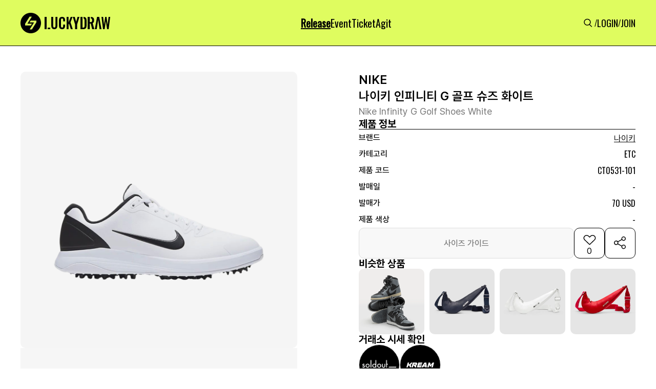

--- FILE ---
content_type: text/html; charset=utf-8
request_url: https://www.luck-d.com/products/10956
body_size: 103088
content:

<!DOCTYPE html>
<html lang="ko">
<head>
    <meta charset="utf-8"/>
    <title>[나이키] 나이키 인피니티 G 골프 슈즈 화이트  - CT0531-101 - 럭드 (LUCK-D)</title>

    <!-- Meta Tags -->
    <meta http-equiv="X-UA-Compatible" content="IE=edge,chrome=1"/>
    <meta name="viewport" content="width=device-width, initial-scale=1, minimum-scale=1, maximum-scale=1">

    <!-- Semantic META -->
    <meta name="title" content="럭키드로우 | 럭드"/>
    <!-- Facebook META -->
    <meta property="og:site_name" content="럭키드로우 | 럭드"/>
    <meta property="og:type" content="article"/>
    <meta property="og:locale" content="ko_KR"/>
    <meta property="fb:app_id" content="5758976550875999"/>
    <meta name="google-play-app" content="app-id=com.luck_d">

    <link rel="apple-touch-icon" sizes="57x57" href="https://static.luck-d.com/img/icon/luckydraw_57x57.jpeg"/>
    <link rel="apple-touch-icon" sizes="76x76" href="https://static.luck-d.com/img/icon/luckydraw_76x76.jpeg"/>
    <link rel="apple-touch-icon" sizes="120x120" href="https://static.luck-d.com/img/icon/luckydraw_120x120.jpeg"/>
    <link rel="apple-touch-icon" sizes="152x152" href="https://static.luck-d.com/img/icon/luckydraw_152x152.jpeg"/>
    <link rel="apple-touch-icon" sizes="167x167" href="https://static.luck-d.com/img/icon/luckydraw_167x167.jpeg"/>
    <link rel="apple-touch-icon" sizes="180x180" href="https://static.luck-d.com/img/icon/luckydraw_180x180.jpeg"/>

    <link rel="icon" sizes="16x16" href="https://static.luck-d.com/img/icon/luckydraw_16x16.jpeg"/>
    <link rel="icon" sizes="32x32" href="https://static.luck-d.com/img/icon/luckydraw_32x32.jpeg"/>
    <link rel="icon" sizes="128x128" href="https://static.luck-d.com/img/icon/luckydraw_128x128.jpeg"/>
    <link rel="icon" sizes="192x192" href="https://static.luck-d.com/img/icon/luckydraw_192x192.jpeg"/>
    <meta name="msapplication-TileColor" content="#000000">
    <meta name="msapplication-TileImage" content="https://static.luck-d.com/img/icon/ms-icon-144x144.png">

    
    <!-- Facebook META -->
    <meta name="description" content="나이키 에서 발매되는 나이키 인피니티 G 골프 슈즈 화이트(CT0531-101) 제품의 정보와 바로 구매 가능한 전 세계 발매처를 한눈에 확인해 보세요">

    
        <meta name="thumbnail" content="https://static.luck-d.com/product/10956/thumb_NIKE_INFINITY_G_GOLF_SHOES_WHITE_CT0531-101_0306233208002990.png" />
    
    <meta property="og:description" content="나이키 에서 발매되는 나이키 인피니티 G 골프 슈즈 화이트(CT0531-101) 제품의 정보와 바로 구매 가능한 전 세계 발매처를 한눈에 확인해 보세요">
    <meta property="og:title" content="나이키 인피니티 G 골프 슈즈 화이트  - CT0531-101"/>
    <meta property="og:url" content="https://www.luck-d.com/products/10956"/>

    
        <meta property="og:image" content="https://static.luck-d.com/product/10956/thumb_NIKE_INFINITY_G_GOLF_SHOES_WHITE_CT0531-101_0306233208002990.png"/>
    
    <meta property="og:image:alt" content="나이키 인피니티 G 골프 슈즈 화이트  - CT0531-101"/>
    <meta property="og:image:width" content="1100">
    <meta property="og:image:height" content="1100">
    <meta property="product:brand" content="나이키">
    <meta property="product:availability" content="in stock">
    <meta property="product:condition" content="new">
    <meta property="product:price:amount" content="70">
    <meta property="product:price:currency" content="USD">
    <meta property="product:retailer_item_id" content="CT0531-101">
    <meta property="product:item_group_id" content="1">

    <!-- Twitter META -->
    <meta name="twitter:title" content="나이키 인피니티 G 골프 슈즈 화이트  - CT0531-101">
    <meta name="twitter:site" content="럭키드로우"/>
    <meta name="twitter:description" content="나이키 에서 발매되는 나이키 인피니티 G 골프 슈즈 화이트(CT0531-101) 제품의 정보와 바로 구매 가능한 전 세계 발매처를 한눈에 확인해 보세요">
    <meta name="twitter:url" content="https://www.luck-d.com/products/10956"/>

    
        <meta name="twitter:image" content="https://static.luck-d.com/product/10956/thumb_NIKE_INFINITY_G_GOLF_SHOES_WHITE_CT0531-101_0306233208002990.png">
    

    
        <script async src="https://pagead2.googlesyndication.com/pagead/js/adsbygoogle.js?client=ca-pub-2000399993178851" crossorigin="anonymous"></script>
    
    <script type="application/ld+json">
    [
        {
            "@context": "https://schema.org",
            "@type": "Organization",
            "name": "럭키드로우",
            "url": "https://www.luck-d.com",
            "logo": "https://static.luck-d.com/img/thumb.jpg",
            "sameAs": [
                "https://www.instagram.com/luckydraw_kr",
                "https://www.facebook.com/LuckyDrawKr",
                "https://www.youtube.com/channel/UC9lR9C4eCB4Mm-EdxrJasHQ",
                "https://play.google.com/store/apps/details?id=com.luck_d",
                "https://apps.apple.com/kr/app/id1563608909"
            ]
        },
        {
          "@context": "https://schema.org",
          "@type": "Article",
          "headline": "나이키 인피니티 G 골프 슈즈 화이트 - 럭드 (LUCK-D)",
          "image": "https://static.luck-d.com/product/10956/thumb_NIKE_INFINITY_G_GOLF_SHOES_WHITE_CT0531-101_0306233208002990.png",
          "datePublished": "2024-04-05",
          "author": {
            "@type": "Person",
            "name": "럭키드로우"
          }
        },
        {
            "@context": "https://schema.org",
            "@type": "BreadcrumbList",
            "itemListElement": [
                {
                    "@type": "ListItem",
                    "position": 1,
                    "item": {
                        "@id": "https://www.luck-d.com/",
                        "name": "럭키드로우"
                    }
                },
                {
                    "@type": "ListItem",
                    "position": 2,
                    "item": {
                        "@id": "https://www.luck-d.com/release/",
                        "name": "발매정보"
                    }
                },
                {
                    "@type": "ListItem",
                    "position": 3,
                    "item": {
                        "@id": "https://www.luck-d.com/brand/1",
                        "name": "나이키"
                    }
                }
            ]
        },
        {
            "@context": "https://schema.org",
            "@type": "Product",
            "productID": "CT0531-101",
            "name": "나이키 인피니티 G 골프 슈즈 화이트 - CT0531-101",
            "image": ["https://static.luck-d.com/product/10956/thumb_NIKE_INFINITY_G_GOLF_SHOES_WHITE_CT0531-101_0306233208002990.png"],
            "description": "전세계에서 발매되는 나이키 인피니티 G 골프 슈즈 화이트 (CT0531-101) 제품의 모든 정보를 한눈에 확인해보세요!",
            "sku": "CT0531-101",
            "brand": {
                "@type": "Brand",
                "name": "NIKE"
            },
                "aggregateRating": {
                "@type": "AggregateRating",
                "ratingValue": "5",
                "reviewCount": "1"
            },
            "offers": [{
                "@type": "Offer",
                "offerCount": "1",
                "price": "70",
                "priceCurrency": "USD",
                "itemCondition":"https://schema.org/NewCondition",
                "availability":"https://schema.org/InStock",
                "lowPrice": "70",
                "highPrice":null,
                "url": "https://www.luck-d.com/products/10956"
            }],
            "additionalProperty": [{
                "@type": "PropertyValue",
                "propertyID": "item_group_id",
                "value": "1"
            }]
        }
    ]
    </script>


    <meta name="google-site-verification" content="epCTck4eDhs5ucThFa70mAaoP67-FHJEwLHg1l5GYIw"/>
    <meta name="naver-site-verification" content="8387d9e19fc7ae4886f27174037e22ad55856729"/>

    <!-- Global site tag (gtag.js) - Google Analytics -->
    <script async src="https://www.googletagmanager.com/gtag/js?id=G-3YCN5ZP25S"></script>
    <script>
        window.dataLayer = window.dataLayer || [];
        function gtag(){dataLayer.push(arguments);}
        gtag('js', new Date());

        gtag('config', 'G-3YCN5ZP25S');
    </script>

    <!-- Global site tag - Naver analytics -->
    <script type="text/javascript" src="//wcs.naver.net/wcslog.js"></script>
    <script type="text/javascript">
        if (!wcs_add) var wcs_add = {};
        wcs_add["wa"] = "4c58a1a589c1f0";
        wcs_do();
    </script>

    <!-- Google G-Suite -->
    <meta name="google-site-verification" content="xSWwk2J-R5RahnIMzGMYjnzoAAE76It-tAiGjW4ESQc"/>
    <span itemscope="" itemtype="http://schema.org/Organization">
        <link itemprop="url" href="https://www.luck-d.com">
        <a itemprop="sameAs" href="https://www.instagram.com/luckydraw_kr"></a>
        <a itemprop="sameAs" href="https://www.facebook.com/LuckyDrawKr"></a>
        <a itemprop="sameAs" href="https://www.youtube.com/channel/UC9lR9C4eCB4Mm-EdxrJasHQ"></a>
        <a itemprop="sameAs" href="https://play.google.com/store/apps/details?id=com.luck_d"></a>
        <a itemprop="sameAs" href="https://apps.apple.com/kr/app/id1563608909"></a>
    </span>
    <link rel="stylesheet" href="https://static.luck-d.com/css/badge.css?1768736759"/>
    <link rel="stylesheet" href="https://static.luck-d.com/css/main.css?1768736759"/>
    <link rel="stylesheet" href="https://static.luck-d.com/css/base.css?1768736759"/>
    <link rel="stylesheet" href="https://static.luck-d.com/css/header.css?1768736759"/>
    <link rel="stylesheet" href="https://static.luck-d.com/css/footer.css?1768736759"/>
    <link rel="stylesheet" href="https://static.luck-d.com/css/footer_navigation.css?1768736759"/>
    <link rel="stylesheet" href="https://static.luck-d.com/css/term_and_policy.css?1768736759"/>
    <link rel="stylesheet" href="https://static.luck-d.com/css/swiper.css?1768736759"/>
    <link rel="stylesheet" href="https://fonts.googleapis.com/css?family=Oswald&display=swap">

    <script src="https://static.luck-d.com/js/bootstrap.bundle.js"></script>
    <script src="https://static.luck-d.com/js/jquery.min.js"></script>
    <script src="https://static.luck-d.com/js/base.js?1768736759"></script>

    
    <link rel="stylesheet" href="https://static.luck-d.com/css/web/release_raffle_detail.css?1768736759"/>
    <link rel="stylesheet" href="https://cdn.jsdelivr.net/npm/swiper@9/swiper-bundle.min.css" />
    <link rel="stylesheet" href="https://static.luck-d.com/css/web/ad_sense.css?1768736759"/>
    <link rel="stylesheet" href="https://static.luck-d.com/css/web/adfit_v2.css?1768736759"/>
    <link rel="stylesheet" href="https://static.luck-d.com/css/web/teads.css?1768736759"/>
    <link rel="stylesheet" href="https://static.luck-d.com/css/web/banner.css?1768736759"/>
    <link rel="stylesheet" href="https://static.luck-d.com/css/web/comment/comment.css?1768736759"/>

    
    <script>
        window.fbAsyncInit = function() {
            FB.init({
                appId      : '997086829157517',
                xfbml      : true,
                version    : 'v22.0'
            });
            FB.AppEvents.logPageView();
        };

        (function(d, s, id){
            var js, fjs = d.getElementsByTagName(s)[0];
            if (d.getElementById(id)) {return;}
            js = d.createElement(s); js.id = id;
            js.src = "https://connect.facebook.net/en_US/sdk.js";
            fjs.parentNode.insertBefore(js, fjs);
        }(document, 'script', 'facebook-jssdk'));
    </script>
    <script>
        window.fbAsyncInit = function () {
            FB.init({
                appId: '981749865562101',
                xfbml: true,
                version: 'v17.0'
            });
            FB.AppEvents.logPageView();
        };

        (function (d, s, id) {
            var js, fjs = d.getElementsByTagName(s)[0];
            if (d.getElementById(id)) {
                return;
            }
            js = d.createElement(s);
            js.id = id;
            js.src = "https://connect.facebook.net/en_US/sdk.js";
            fjs.parentNode.insertBefore(js, fjs);
        }(document, 'script', 'facebook-jssdk'));
    </script>
    <script>
        window.fbAsyncInit = function() {
            FB.init({
                appId      : '1798444597392413',
                xfbml      : true,
                version    : 'v22.0'
            });
            FB.AppEvents.logPageView();
        };

        (function(d, s, id){
            var js, fjs = d.getElementsByTagName(s)[0];
            if (d.getElementById(id)) {return;}
            js = d.createElement(s); js.id = id;
            js.src = "https://connect.facebook.net/en_US/sdk.js";
            fjs.parentNode.insertBefore(js, fjs);
        }(document, 'script', 'facebook-jssdk'));
    </script>
    <script>
        !function (f, b, e, v, n, t, s) {
            if (f.fbq) return;
            n = f.fbq = function () {
                n.callMethod ?
                    n.callMethod.apply(n, arguments) : n.queue.push(arguments)
            };
            if (!f._fbq) f._fbq = n;
            n.push = n;
            n.loaded = !0;
            n.version = '2.0';
            n.queue = [];
            t = b.createElement(e);
            t.async = !0;
            t.src = v;
            s = b.getElementsByTagName(e)[0];
            s.parentNode.insertBefore(t, s)
        }(window, document, 'script',
            'https://connect.facebook.net/en_US/fbevents.js');
        fbq('init', '5758976550875999');
        fbq('track', 'PageView');
    </script>
    <!-- End Meta Pixel Code -->
</head>
<body>
<noscript>
    <img height="1" width="1" style="display:none"
               src="https://www.facebook.com/tr?id=5758976550875999&ev=PageView&noscript=1"/>
</noscript>
<!-- Google Tag Manager (noscript) -->
<noscript>
    <iframe src="https://www.googletagmanager.com/ns.html?id=GTM-WKNMM75"
            height="0" width="0" style="display:none;visibility:hidden"></iframe>
</noscript>
<!-- End Google Tag Manager (noscript) -->


    <script type="text/javascript">
        $(document).ready(function () {

        })
    </script>

<header id="header" style="transform: translateY(0px);">
    <div class="header_top">
        <div class="header_top__content">
            <div class="header_left">
                <a href="/">
                    <div style="width: 175px; min-width: 175px; height: 40px; min-height: 40px;" class="header_logo">
                        <img alt="logo" fetchpriority="low" decoding="async"  class=""
                             style="position:absolute;height:100%;width:100%;left:0;top:0;right:0;bottom:0;object-fit:cover;color:transparent"
                             src="https://static.luck-d.com/web/common/icons/common/logo.svg">
                    </div>
                </a>
            </div>
            <ul class="header_center">
                <li class="header_menus__item"><a href="/release">
                    <div class="header_menus__item_title active">Release</div>
                </a></li>
                <li class="header_menus__item"><a href="/event">
                    <div class="header_menus__item_title">Event</div>
                </a></li>
                <li class="header_menus__item"><a href="/ticket">
                    <div class="header_menus__item_title">Ticket</div>
                </a></li>
                <li class="header_menus__item"><a href="/agit">
                    <div class="header_menus__item_title">Agit</div>
                </a></li>
                
            </ul>
            <ul class="header_right">
                <li><a href="/search">
                    <div class="header_menus_search"
                         style="width: 24px; min-width: 24px; height: 24px; min-height: 24px;"><img
                            alt="Search" fetchpriority="low" decoding="async"  class=""
                            src="https://static.luck-d.com/web/common/icons/common/icon_search.svg"
                            style="position: absolute; height: 100%; width: 100%; inset: 0px; object-fit: cover; color: transparent;">
                    </div>
                </a></li>
                
                /
                <li><a href="/login"><span size="18" class="header_menus_user">LOGIN</span></a></li>
                /
                <li><a href="/join"><span size="18" class="header_menus_user">JOIN</span></a></li>
                
            </ul>
        </div>
        <div class="header_top__content_mobile">
            <ul class="header_left">
                <a href="/search">
                    <div class="image_wrapper" style="width: 24px; min-width: 24px; height: 24px; min-height: 24px;">
                        <img alt="Search" fetchpriority="low" decoding="async"  class=""
                             src="https://static.luck-d.com/web/common/icons/common/icon_search.svg"
                             style="position: absolute; height: 100%; width: 100%; inset: 0px; object-fit: cover; color: transparent;">
                    </div>
                </a>
            </ul>
            <div class="header_center">
                <a href="/">
                    <div style="width: 124px; min-width: 124px; height: 28px; min-height: 28px;"
                         class="image_wrapper">
                        <img alt="logo" fetchpriority="low" decoding="async"
                            style="position:absolute;height:100%;width:100%;left:0;top:0;right:0;bottom:0;object-fit:cover;color:transparent"
                            src="https://static.luck-d.com/web/common/icons/common/logo.svg">
                    </div>
                </a>
            </div>
            <ul class="header_right" style="width:28px;"></ul>
        </div>
    </div>
</header>
<main class="main_container">
    
    <div id="content" style="width:100%">
        <div class="release_product_container" style="flex-grow: 1;">
            <div class="product_detail_container">
                <div class="product_detail__left">
                    <div class="product_detail__left_img_box">
                        <div class="product_detail__left_img">
                            <div class="swiper productImageSwiper">
                                <div class="swiper-wrapper">
                                    
                                    
                                        <div class="swiper-slide">
                                            <img fetchpriority="high" style="width:100%;" src="https://static.luck-d.com/product/10956/thumb_NIKE_INFINITY_G_GOLF_SHOES_WHITE_CT0531-101_0306233208002990.png" alt="나이키 인피니티 G 골프 슈즈 화이트 CT0531-101"/>
                                        </div>
                                    
                                </div>
                                <div class="swiper-pagination"></div>
                            </div>
                        </div>
                    </div>
                    <div class="adfit_300_250_layer">
                        <div class="adfit_320_250_wrap" style="max-width:540px;">
                            <ins class="kakao_ad_area" style="display:none;"
                                 data-ad-unit = "DAN-gQ7JBo7ARVC28q6a"
                                 data-ad-width = "300"
                                 data-ad-height = "250"></ins>
                        </div>
                        <div class="adfit_horizon_320_wrap" style="max-width:729px;background-color: #F6F6F6;">
                            <ins class="kakao_ad_area" style="display:none;"
                                 data-ad-unit    = "DAN-RhlEQakaC9L7jyxh"
                                 data-ad-width   = "320"
                                 data-ad-height  = "100"></ins>
                        </div>
                    </div>
                </div>
                <div class="product_detail__right">
                    <div class="product_detail__right_top">
                        <div class="product_detail__right_top_top">
                            <div class="product_detail__right_top_box">
                                <div class="product_detail__right_top_contents">
                                    <div class="product_detail__right_top_contents_title">
                                        <span size="24">NIKE
                                        </span>
                                        <h1 size="24">나이키 인피니티 G 골프 슈즈 화이트</h1></div>
                                    <div class="product_detail__right_top_contents_sub_title">
                                        <span size="18">Nike Infinity G Golf Shoes White</span>
                                    </div>
                                </div>
                            </div>
                            <div class="product_detail__right_top_middle">
                                <div class="product_detail__right_top_middle_info_box">
                                    <span size="20" class="info_box_title">제품 정보</span>
                                    <div class="product_detail__right_top_middle_info_line"></div>
                                    <div class="product_detail__right_top_middle_infos">
                                        <div class="product_detail__right_top_middle_info">
                                            <span size="16" style="min-width:80px" class="product_info_title">브랜드</span>
                                        <span>
                                            <span size="16" style="cursor:pointer" class="product_info_content brand_name">
                                                <a href="/brand/1" style="text-decoration: none; color: inherit;">나이키</a>
                                            </span>
                                            
                                        </span>
                                        </div>
                                        <div class="product_detail__right_top_middle_info">
                                            <span size="16" style="min-width:80px" class="product_info_title">카테고리</span>
                                            <span size="16" class="product_info_content">ETC</span>
                                        </div>
                                        <div class="product_detail__right_top_middle_info">
                                            <span size="16" style="min-width:80px" class="product_info_title">제품 코드</span>
                                            <div class="product_detail__right_top_middle_info_copy">
                                                <span size="16"  class="product_info_content">CT0531-101</span>






                                            </div>
                                        </div>
                                        <div class="product_detail__right_top_middle_info">
                                            <span size="16" style="min-width:80px" class="product_info_title">발매일</span>
                                            <span  size="16" class="product_info_content">
                                                
                                                    -
                                                
                                            </span>
                                        </div>
                                        <div class="product_detail__right_top_middle_info">
                                            <span size="16" style="min-width:80px" class="product_info_title">발매가</span>
                                            <span size="16" class="product_info_content">70 USD</span>
                                        </div>
                                        <div class="product_detail__right_top_middle_info">
                                            <span size="16" style="min-width:80px" class="product_info_title">제품 색상</span>
                                            <span size="16" style="line-height:normal" class="product_info_content">-</span>
                                        </div>
                                        
                                    </div>
                                </div>
                                <div class="product_detail__right_top_middle_button_group">
                                    
                                        <button type="secondary" disabled="disabled" style="height: 60px;" class="size_guide_disabled_btn">
                                    
                                        <span>사이즈 가이드</span>
                                    </button>
                                    <button>
                                        <div class="heart_box">
                                            <div style="cursor: pointer; width: 32px; min-width: 32px; height: 32px; min-height: 32px;" class="image_wrapper">
                                                <img alt="icon_heart_box_60" fetchpriority="low" decoding="async"
                                                      class=""
                                                     style="position:absolute;height:100%;width:100%;left:0;top:0;right:0;bottom:0;object-fit:cover;color:transparent"
                                                     
                                                        src="https://static.luck-d.com/web/common/icons/button/icon_heart_box.svg">
                                                     
                                            </div>
                                            <div class="total_likes">0</div>
                                        </div>
                                    </button>
                                    <button class="share_box">
                                        <div style="cursor: pointer; width: 60px; min-width: 60px; height: 60px; min-height: 60px;" class="image_wrapper">
                                            <img alt="icon_share_box_60" fetchpriority="low" decoding="async"
                                                  class=""
                                                 style="position:absolute;height:100%;width:100%;left:0;top:0;right:0;bottom:0;object-fit:cover;color:transparent"
                                                 src="https://static.luck-d.com/web/common/icons/button/icon_share_box_60.svg">
                                        </div>
                                    </button>
                                </div>
                            </div>
                        </div>
                        
                            <div class="product_detail__right_top_bottom">
                                <div style="border-bottom:0;padding-bottom:0;" class="similar_product_layer">
                                    <div class="product_items_title">
                                        <span size="20" class="">비슷한 상품</span>
                                    </div>
                                    <div class="product_items" style="column-gap:10px;grid-template-rows:1fr;grid-template-columns:repeat(4, 1fr);overflow:auto">
                                        
                                            <a href="/products/58022" style="text-decoration: none; color: inherit;">
                                                <div style="min-width:125px" class="similar_product_item">
                                                    <div class="similar_product_item_layer">
                                                        <div style="cursor:pointer;border-radius:10px" class="image_wrapper">
                                                            <img alt="similarProductInfo" fetchpriority="low" decoding="async"
                                                                 class=""
                                                                style="position:absolute;height:100%;width:100%;left:0;top:0;right:0;bottom:0;object-fit:cover;color:transparent;border-radius:10px"
                                                                sizes="100%"
                                                                src="https://static.luck-d.com/product/58022/thumb_mob_BANDAI_NAMCO_X_NIKE_AIR_JORDAN_1_HIGH_85_SHADOW_AND_REVERSE_SHADOW_MODEL_KIT__1754110676390.webp"/>
                                                        </div>
                                                    </div>
                                                </div>
                                            </a>
                                        
                                            <a href="/products/53645" style="text-decoration: none; color: inherit;">
                                                <div style="min-width:125px" class="similar_product_item">
                                                    <div class="similar_product_item_layer">
                                                        <div style="cursor:pointer;border-radius:10px" class="image_wrapper">
                                                            <img alt="similarProductInfo" fetchpriority="low" decoding="async"
                                                                 class=""
                                                                style="position:absolute;height:100%;width:100%;left:0;top:0;right:0;bottom:0;object-fit:cover;color:transparent;border-radius:10px"
                                                                sizes="100%"
                                                                src="https://static.luck-d.com/product/53645/thumb_mob_JACQUEMUS_X_NIKE_SWOOSH_BAG_MIDNIGHT_NAVY_DQ0324410_1721181540365.webp"/>
                                                        </div>
                                                    </div>
                                                </div>
                                            </a>
                                        
                                            <a href="/products/53644" style="text-decoration: none; color: inherit;">
                                                <div style="min-width:125px" class="similar_product_item">
                                                    <div class="similar_product_item_layer">
                                                        <div style="cursor:pointer;border-radius:10px" class="image_wrapper">
                                                            <img alt="similarProductInfo" fetchpriority="low" decoding="async"
                                                                 class=""
                                                                style="position:absolute;height:100%;width:100%;left:0;top:0;right:0;bottom:0;object-fit:cover;color:transparent;border-radius:10px"
                                                                sizes="100%"
                                                                src="https://static.luck-d.com/product/53644/thumb_mob_JACQUEMUS_X_NIKE_SWOOSH_BAG_WHITE_DQ0324100_1721181475744.webp"/>
                                                        </div>
                                                    </div>
                                                </div>
                                            </a>
                                        
                                            <a href="/products/53643" style="text-decoration: none; color: inherit;">
                                                <div style="min-width:125px" class="similar_product_item">
                                                    <div class="similar_product_item_layer">
                                                        <div style="cursor:pointer;border-radius:10px" class="image_wrapper">
                                                            <img alt="similarProductInfo" fetchpriority="low" decoding="async"
                                                                 class=""
                                                                style="position:absolute;height:100%;width:100%;left:0;top:0;right:0;bottom:0;object-fit:cover;color:transparent;border-radius:10px"
                                                                sizes="100%"
                                                                src="https://static.luck-d.com/product/53643/thumb_mob_JACQUEMUS_X_NIKE_SWOOSH_BAG_UNIVERSITY_RED_DQ0324611_1721181424184.webp"/>
                                                        </div>
                                                    </div>
                                                </div>
                                            </a>
                                        
                                    </div>
                                </div>
                            </div>
                        
                    </div>
                    <div class="product_detail__right_bottom">
                        <div class="product_detail__right_top_bottom_trades_container">
                            <span size="20" class="sc-eDnVMP kGKfQY">거래소 시세 확인</span>
                            <div class="product_detail__right_top_bottom_trades">
                                <div style="width:80px;min-width:80px;height:80px;min-height:80px;border-radius:50%;cursor:pointer"
                                        
                                            data-url="https://soldout.onelink.me/Zjgs?af_xp=custom&amp;pid=partnership_luckydraw&amp;c=release&amp;af_dp=msoldoutapp%3a%2f%2f&amp;deep_link_value=msoldoutapp%3a%2f%2fwebview%2ftype%3d1%26style%3d2%26header%3d0%26url%3dhttps%253a%252f%252fsvc.soldout.co.kr%252ftrade%252fproduct%252f5319344&amp;af_web_dp=https%3a%2f%2fsvc.soldout.co.kr%2ftrade%2fproduct%2f5319344"
                                        
                                        data-platform="SOLDOUT"
                                     class="trade_platform_layer">
                                    <div style="border-radius:50%" class="image_wrapper">
                                        <img alt="img"
                                             fetchpriority="low"
                                             decoding="async"

                                             class=""
                                             style="position:absolute;height:100%;width:100%;left:0;top:0;right:0;bottom:0;object-fit:fill;color:transparent;border-radius:50%"
                                             sizes="100%"
                                             src="https://static.luck-d.com/web/common/tradeplatform/soldout.webp">
                                    </div>
                                </div>
                                <div style="width:80px;min-width:80px;height:80px;min-height:80px;border-radius:50%;cursor:pointer"
                                        
                                            data-url="https://kream.co.kr/products/102402"
                                        
                                     data-platform="KREAM"
                                     class="trade_platform_layer">
                                    <div style="border-radius:50%" class="image_wrapper">
                                        <img alt="img"
                                             fetchpriority="low"
                                             decoding="async"

                                             class=""
                                             style="position:absolute;height:100%;width:100%;left:0;top:0;right:0;bottom:0;object-fit:fill;color:transparent;border-radius:50%"
                                             sizes="100%"
                                             src="https://static.luck-d.com/web/common/tradeplatform/kream.webp">
                                    </div>
                                </div>
                            </div>
                        </div>
                    </div>
                </div>
            </div>
            
                
                    <div class="random_banner_container" style="margin-top:20px;">
                        <div class="random_banner">
                            
                                <img src="https://static.luck-d.com/banner/495/banner_1768375048717.webp" onclick="go_banner_url('https://click.linkprice.com/click.php?m=crocskr&amp;a=A100681350&amp;l=9999&amp;l_cd1=3&amp;l_cd2=q&amp;tu=https%3A%2F%2Fwww.crocs.co.kr%2Fpromotion%2Fpromotion-lp.html', '495')" alt="광고 배너">
                            
                        </div>
                    </div>
                
            
            
                
                <div class="release__container default_layout">
                    <div class="children">
                        <div style="border-bottom:1px solid #DDDDDD" class="release_list__container">
                            <div class="product_items_title"><span size="24">온/오프라인 발매정보</span>
                            </div>
                            <div class="product_items no-data" style="grid-template-columns: repeat(2, 1fr);">
                                <div>
                                    <div style="width: 48px; min-width: 48px; height: 48px; min-height: 48px;" class="image_wrapper">
                                        <img alt="img" fetchpriority="low" decoding="async"
                                              class=""
                                             style="position:absolute;height:100%;width:100%;left:0;top:0;right:0;bottom:0;object-fit:cover;color:transparent"
                                             src="https://static.luck-d.com/web/common/icons/button/icon_warning_48.svg">
                                    </div>
                                    <span size="14">현재 진행중인 발매<!-- --> 정보가 없습니다.</span></div>
                            </div>
                        </div>
                    </div>
                </div>
            
            
            
                <div class="brand_rel__container default_layout">
                    <div class="children">
                        <div class="brand_rel_list__container" style="border-bottom: 1px solid rgb(221, 221, 221);">
                            <div class="product_items_title">
                                <span size="24">나이키 다른 제품</span>
                                <a class="more_view text-icon-button-type__1" href="/brand/1">
                                    <span size="14">더보기</span>
                                    <div class="image_wrapper"
                                         style="width: 24px; min-width: 24px; height: 24px; min-height: 24px;">
                                        <img alt="img" fetchpriority="low" decoding="async"  class=""
                                             src="https://static.luck-d.com/web/common/icons/button/icon_more_arrow_24.svg"
                                             style="position: absolute; height: 100%; width: 100%; inset: 0px; object-fit: cover; color: transparent;">
                                    </div>
                                </a>
                            </div>
                            <div class="product_items" style="grid-template-rows: 1fr; grid-template-columns: repeat(4, 1fr); display: grid; overflow: auto;">
                                
                                    <a href="/products/12475" style="text-decoration: none; color: inherit;">
                                        <div type="badge" class="brand_rel__container_items__badge">
                                            <div class="image_card__top">
                                                <div class="image_card__top_img" >
                                                    <div class="image_wrapper">
                                                        <img alt="image_card__top_img" fetchpriority="low" decoding="async"
                                                              class="" sizes="100%"
                                                             src="https://static.luck-d.com/product/12475/thumb_0915012008577824.png"
                                                             style="position: absolute; height: 100%; width: 100%; inset: 0px; object-fit: cover; color: transparent;">
                                                    </div>
                                                </div>
                                            </div>
                                            <div class="image_card__contents">
                                                <div class="image_card__contents_title"><span>NIKE</span>
                                                </div>
                                                <div class="image_card__contents_content"><span>나이키 x CPFM 덩크 로우 스와로브스키 스파이럴 세이지</span>
                                                </div>
                                            </div>
                                        </div>
                                    </a>
                                
                                    <a href="/products/11600" style="text-decoration: none; color: inherit;">
                                        <div type="badge" class="brand_rel__container_items__badge">
                                            <div class="image_card__top">
                                                <div class="image_card__top_img" >
                                                    <div class="image_wrapper">
                                                        <img alt="image_card__top_img" fetchpriority="low" decoding="async"
                                                              class="" sizes="100%"
                                                             src="https://static.luck-d.com/product/11600/thumb_NIKE_AIR_ZOOM_PEGASUS_39_WHITE_GREY_FOG_DH4071-100_0102214705072997.png"
                                                             style="position: absolute; height: 100%; width: 100%; inset: 0px; object-fit: cover; color: transparent;">
                                                    </div>
                                                </div>
                                            </div>
                                            <div class="image_card__contents">
                                                <div class="image_card__contents_title"><span>NIKE</span>
                                                </div>
                                                <div class="image_card__contents_content"><span>나이키 에어 줌 페가수스 39 화이트 그레이 포그</span>
                                                </div>
                                            </div>
                                        </div>
                                    </a>
                                
                                    <a href="/products/6807" style="text-decoration: none; color: inherit;">
                                        <div type="badge" class="brand_rel__container_items__badge">
                                            <div class="image_card__top">
                                                <div class="image_card__top_img" >
                                                    <div class="image_wrapper">
                                                        <img alt="image_card__top_img" fetchpriority="low" decoding="async"
                                                              class="" sizes="100%"
                                                             src="https://static.luck-d.com/product/6807/thumb_mob_MARTINE_ROSE_X_NIKE_DRESS_SHIRT_PINK_FOAM_DV0848641_1690361558343.webp"
                                                             style="position: absolute; height: 100%; width: 100%; inset: 0px; object-fit: cover; color: transparent;">
                                                    </div>
                                                </div>
                                            </div>
                                            <div class="image_card__contents">
                                                <div class="image_card__contents_title"><span>NIKE</span>
                                                </div>
                                                <div class="image_card__contents_content"><span>마틴 로즈 x 나이키 드레스 셔츠 핑크 폼</span>
                                                </div>
                                            </div>
                                        </div>
                                    </a>
                                
                                    <a href="/products/1435" style="text-decoration: none; color: inherit;">
                                        <div type="badge" class="brand_rel__container_items__badge">
                                            <div class="image_card__top">
                                                <div class="image_card__top_img" >
                                                    <div class="image_wrapper">
                                                        <img alt="image_card__top_img" fetchpriority="low" decoding="async"
                                                              class="" sizes="100%"
                                                             src="https://static.luck-d.com/product/1435/thumb_mob_1649731446787.jpg"
                                                             style="position: absolute; height: 100%; width: 100%; inset: 0px; object-fit: cover; color: transparent;">
                                                    </div>
                                                </div>
                                            </div>
                                            <div class="image_card__contents">
                                                <div class="image_card__contents_title"><span>NIKE</span>
                                                </div>
                                                <div class="image_card__contents_content"><span>빌리 아일리쉬 x 나이키 플리스 후디</span>
                                                </div>
                                            </div>
                                        </div>
                                    </a>
                                
                            </div>
                        </div>
                    </div>
                </div>
            
            
            
<div class="comment_container default_layout">
    <div class="children">
        <div class="comment_layer">
            <div class="top__content"><span size="20" id="comment_total_count">댓글 0개</span></div>
            <div class="comment__content">
                <div class="comment__content_body">
                    <div class="comment__contents">
                        
                    </div>
                    
                    <div class="comment_post">
                        <div class="comment_user_profile" style="width: 40px; min-width: 40px; height: 40px; min-height: 40px; border-radius: 50%; cursor: pointer;">
                            <div class="image_wrapper" style="border-radius: 50%;">
                                <img alt="img" fetchpriority="low"
                                     decoding="async"
                                      class=""
                                     sizes="100%"
                                     
                                        src="https://static.luck-d.com/web/common/icons/common/no_profile_img.svg"
                                     
                                     style="position: absolute; height: 100%; width: 100%; inset: 0px; object-fit: fill; color: transparent; border-radius: 50%;">
                            </div>
                        </div>
                        <div class="input_box">
                            <div type="comment" class="comment_insert_layer">
                                <textarea placeholder="댓글 남기기" name="comment" class="comment_input_text" id="comment_input_text" maxlength="400"></textarea>
                                <div class="comment_input">
                                    <div class="input_btn"><span size="14">등록</span>
                                    </div>
                                </div>
                            </div>
                        </div>
                    </div>
                </div>
            </div>
        </div>
    </div>
</div>
<script type="text/javascript">
    let comment_processing = false;
    let comment_page_no = 2;
    let comment_is_more = true;

    $(document).ready(function() {

        
            $('.comment_input_text').on('focus', function () {
                alert('로그인 필요한 서비스입니다.')
                window.location.href='/login/';
                return;
            });
            $('.comment_heart,.comment_input,.chat_icon').on('click', function () {
                alert('로그인 필요한 서비스입니다.')
                window.location.href='/login/';
                return;
            });
        

        select_more_comment();
    });

    function select_more_comment(){
        $('.more_comment_btn').off('click')
        $('.more_comment_btn').on('click', function () {
            if (comment_processing) {
                return;
            }
            comment_processing = true;

            $.ajax(
                {
                    type: 'GET',
                    url: '/api/comment_list?page=product&page_id=' + 10956 + '&page_no=' + comment_page_no,
                    dataType: 'json',
                    success: function (result) {
                        comment_page_no = comment_page_no + 1;
                        comment_is_more = result.is_more_list;
                        for (var i = 0; i < result.comment_list.length; i++) {
                            var comment = result.comment_list[i];
                            if(!$('#comment_layer_' + comment.comment_id).html()){
                                $('.comment__contents').append(comment_formatter(comment, 'https://static.luck-d.com/'));
                            }
                        }

                        for (var i = 0; i < result.comment_reply_list.length; i++) {
                            var comment_reply = result.comment_reply_list[i];
                            if(!$('#comment_reply_layer_' + comment.comment_id).html()) {
                                $('#comment_layer_' + comment_reply.comment_id).append(comment_reply_formatter(comment_reply, 'https://static.luck-d.com/'));
                            }
                        }

                        comment_like();
                        chat_icon_click();
                        delete_comment();
                        delete_comment_reply();
                        update_comment_btn();
                        update_comment();
                        comment_reply_input();
                        

                        if(!comment_is_more){
                            $('.more_comment_btn').hide();
                        }
                    },
                    error: function () {
                        alert('서버가 응답하지 않습니다.');
                    }
                }
            ).done(function () {
                comment_processing = false;
            })
        });
    }

    function comment_like(){
        $('.comment_heart').off('click')
        $('.comment_heart').on('click', function () {
            
                alert('로그인 필요한 서비스입니다.')
                window.location.href='/login/';
                return;
            
        });
    }

    function chat_icon_click(){
        $('.chat_icon').off('click')
        $('.chat_icon').on('click', function () {

            
                alert('로그인 필요한 서비스입니다.')
                window.location.href='/login/';
                return;
            

        });
    }

    function update_comment_btn(){
        $('.update_comment').off('click');
        $('.update_comment').on('click', function () {

            $('.chat__items').show();
            $('.right_content').show();
            $('.comment_container').show();
            $('.comment_update_layer').hide();
            $('.comment_reply_layer').hide();
            var id = $(this).data('id');
            $('#comment_layer_' + id + ' .comment_view_layer .chat__items').hide();
            $('#comment_layer_' + id + ' .comment_view_layer .right_content').hide();
            $('#comment_layer_' + id + ' .comment_view_layer .comment_container').hide();
            $('#comment_layer_' + id + ' .comment_view_layer .comment_update_layer').show();
            var textarea = $('#comment_layer_' + id + ' .comment_view_layer .comment_update_input');
            textarea.focus();

            var textareaVal = textarea.val();
            textarea.val('').val(textareaVal);

        });
    }
    function delete_comment(){
        $('.delete_comment').off('click');
        $('.delete_comment').on('click', function () {
            
                alert('로그인 필요한 서비스입니다.')
                window.location.href='/login/';
                return;
            
        });
    }
    function delete_comment_reply(){
        $('.delete_comment_reply').off('click')
        $('.delete_comment_reply').on('click', function () {

            
                alert('로그인 필요한 서비스입니다.')
                window.location.href='/login/';
                return;
            
        });
    }
    function update_comment(){
        $('.comment_update').off('click')
        $('.comment_update').on('click', function () {

            
                alert('로그인 필요한 서비스입니다.')
                window.location.href='/login/';
                return;
            
        });
    }
    function removeComment(selector){
        $(selector + ' .comment_view_layer .left_content__content').html('<div class="comment_container" style="color:#909090">사용자가 삭제한 댓글입니다.</div>');
        $(selector + ' .comment_view_layer .chat__items').remove();
        $(selector + ' .comment_view_layer .right_content').remove();
    }

    function removeCommentReply(selector){
        $(selector + '.comment_reply_view_layer .left_content__content').html('<div class="comment_container" style="color:#909090">사용자가 삭제한 댓글입니다.</div>');
        $(selector + '.comment_reply_view_layer .chat__items').remove();
        $(selector + '.comment_reply_view_layer .right_content').remove();
    }

    function comment_reply_input(){
        $('.comment_reply_input').off('click');
        $('.comment_reply_input').on('click', function () {
            var notification = document.getElementById('portal-modal');
            var replyInput = $(this).closest('.comment_reply_layer').find('.comment_reply_input_text');
            var comment = replyInput.val();

            if (comment == null || comment.length == 0)
            {
                $('#portal-modal .portal-modal__message').text('댓글 내용을 입력해주세요.');
                notification.style.display = 'block';
                replyInput.focus();
                return;
            }
            if (comment_processing) {
                return;
            }

            comment_processing = true;
            var comment_id = $(this).data('id');
            var taguser_id = $(this).data('target');
            $.ajax({
                type: 'POST',
                url: '/api/comment_reply',
                data: {
                    'comment': comment,
                    'comment_id': comment_id,
                    'taguser_id': taguser_id,
                    'page': 'product',
                    'csrfmiddlewaretoken': $('input[name=csrfmiddlewaretoken]').val()
                },
                dataType: 'json',
                success: function (jsonResponse) {
                    if (jsonResponse.success) {
                        $('.comment_reply_input_text').val('')
                        $('.comment_reply_layer').hide();
                        $('#comment_layer_' + comment_id).append(comment_reply_formatter(jsonResponse, 'https://static.luck-d.com/'));

                        delete_comment_reply();
                        comment_reply_input();
                        chat_icon_click();
                    } else {
                        $('#portal-modal .portal-modal__message').text(jsonResponse.message);
                        notification.style.display = 'block';
                    }
                },
                error: function (){
                    $('#portal-modal .portal-modal__message').text('서버가 응답하지 않습니다.');
                    notification.style.display = 'block';
                    comment_processing = false;
                }
            }).done(function(){comment_processing = false;})
        });
    }

    function inputFocus(){
        $('.comment_input_text').off('focus');
        $('.comment_input_text').on('focus', function () {
            $('.comment_insert_layer').css('border', '1px solid rgb(0, 0, 0)');
            $('.comment_input_text').css('color', 'rgb(0, 0, 0)');
        });
        $('.comment_input_text').off('focusout');
        $('.comment_input_text').on('focusout', function () {
            $('.comment_insert_layer').css('border', '1px solid rgb(221, 221, 221)');
            $('.comment_input_text').css('color', 'rgb(144, 144, 144)');
        });
        $('.comment_update_input').off('focus');
        $('.comment_update_input').on('focus', function () {
            $('.comment_update_layer').css('border', '1px solid rgb(0, 0, 0)');
            $('.comment_update_input').css('color', 'rgb(0, 0, 0)');
        });
        $('.comment_update_input').off('focusout');
        $('.comment_update_input').on('focusout', function () {
            $('.comment_update_layer').css('border', '1px solid rgb(221, 221, 221)');
            $('.comment_update_input').css('color', 'rgb(144, 144, 144)');
        });
        $('.comment_reply_input_text').off('focus');
        $('.comment_reply_input_text').on('focus', function () {
            $('.comment_reply_layer').css('border', '1px solid rgb(0, 0, 0)');
            $('.comment_reply_input_text,.comment_reply_input').css('color', 'rgb(0, 0, 0)');
        });
        $('.comment_reply_input_text').off('focusout');
        $('.comment_reply_input_text').on('focusout', function () {
            $('.comment_reply_layer').css('border', '1px solid rgb(221, 221, 221)');
            $('.comment_reply_input_text,.comment_reply_input').css('color', 'rgb(144, 144, 144)');
        });
    }

    function escapeHTML(str) {
        var div = document.createElement('div');
        div.appendChild(document.createTextNode(str));
        return div.innerHTML;
    }

    function convertNewlinesToBreaks(str) {
        return str.replace(/\n/g, '<br>');
    }
</script>
<script type="text/javascript" src="https://static.luck-d.com/js/formatter/comment_formatter.js?1768736759"></script>
        </div>
        <div class="adfit_300_250_all_layer" style="margin-top:30px;">
            <div class="adfit_320_250_all_wrap" style="max-width:540px;">
                <ins class="kakao_ad_area" style="display:none;"
                     data-ad-unit = "DAN-0fQTVfpZV0lgbqAI"
                     data-ad-width = "300"
                     data-ad-height = "250"></ins>
            </div>
        </div>
    </div>
    
    <input type="hidden" name="csrfmiddlewaretoken" value="PVrCcDXdeTgQm2zxybkvGtXGm3MZfjRZiUBeSgbqrthIAVkGNrgDvnakcmKP27vF">
    <script type="text/javascript" src="//t1.daumcdn.net/kas/static/ba.min.js"></script>
    <script type="text/javascript" src="https://cdn.jsdelivr.net/npm/swiper@9/swiper-bundle.min.js"></script>
    <script type="text/javascript" class="teads" async="true" src="//a.teads.tv/page/211185/tag"></script>
    <script type="text/javascript">

        let processing = false;
        $(document).ready(function () {

            var productImageSwiper = new Swiper(".productImageSwiper", {
                spaceBetween: 30,
                autoplay: {
                    delay: 2000,
                    disableOnInteraction: false,
                },
                loop: true,
                effect: "fade",
                pagination: {
                    el: ".swiper-pagination",
                    type: 'progressbar',
                    clickable: true,
                },
            });

            $('.trade_platform_layer,.release_link,.site_link').on('click', function() {
                var url =$(this).data('url');
                window.open(url, '_blank');

                if (processing) {
                    return;
                }

                processing = true;

                var platform = $(this).data('platform');
                $.ajax({
                    type: 'POST',
                    url: '/api/tradeplatform_log/',
                    data: {
                        'product_id': 10956,
                        'tradeplatform': platform,
                        'csrfmiddlewaretoken': $('input[name=csrfmiddlewaretoken]').val()
                    },
                    dataType: 'json',
                    success: function (jsonResponse) {
                    },
                    error: function () {
                    }
                }).done(function(){processing = false;})
            });

            $('.save_memo').on('click', function() {
                
                    alert('로그인 필요한 서비스입니다.')
                    window.location.href='/login/';
                    return;
                

            });

            $('.release_memo textarea').on('focus', function() {
                $(this).parent().addClass('focused');
            });

            $('.release_memo textarea').on('blur', function() {
                $(this).parent().removeClass('focused');
            });

            $('.heart_box').on('click', function() {

                
                    alert('로그인 필요한 서비스입니다.')
                    window.location.href='/login/';
                    return;
                
            })

            $('.apply_checkbox_label').on('click', function() {

                
                    alert('로그인 필요한 서비스입니다.')
                    window.location.href='/login/';
                    return;
                
            })
            sliderEvent('.product_items');
            sliderEvent('.brand_rel_list__container .product_items');
            shareBoxListener('나이키 인피니티 G 골프 슈즈 화이트  - CT0531-101 발매정보 | LUCK-D');
        });

        function go_banner_url(url, banner_id)
        {
            try{
                $.ajax({
                    type: 'POST',
                    url: '/api/banner/log',
                    data: {
                        'banner_id': banner_id,
                        'view_page': 'web_ticket_detail',
                        'csrfmiddlewaretoken': $('input[name=csrfmiddlewaretoken]').val()
                    },
                    dataType: 'json',
                    success: function (jsonResponse) {
                        if (jsonResponse.success) {}
                    }
                })
            }catch(e){}

            if((url.indexOf('https://www.luck-d.com') == 0 || url.indexOf('https://luck-d.com') == 0) && url.indexOf('https://www.luck-d.com/link') != 0 && url.indexOf('https://luck-d.com/link') != 0)
            {
                window.location.href = url;
            }
            else
            {
                window.open(url, "_blank");
                window.focus();
            }
        }

    </script>

    <div class="scroll-top">
        <div class="jsx-65a14ad1f3107942 scroll-to-top">
            <svg xmlns="http://www.w3.org/2000/svg" width="32" height="32" viewBox="0 0 32 32" fill="none">
                <circle cx="16" cy="16" r="15.5" fill="white" stroke="#DDDDDD">
                </circle>
                <path d="M22.7883 18.5068L16.0001 11.7186L9.21188 18.5068" stroke="black" stroke-width="1.5"></path>
            </svg>
        </div>
    </div>
</main>
<div id="portal-modal" style="display: none">
    <div class="portal-modal-dialog">
        <div class="portal-modal-content">
            <div class="portal-modal-body">
                <div class="portal-modal__message"></div>
                <button type="primary"><span>확인</span></button>
            </div>
        </div>
    </div>
</div>

<footer class="footer_container">
    <div class="footer_top">
        <div class="footer_top__content">
            <div class="footer_top__icon">
                <div style="cursor:pointer;width:40px;min-width:40px;height:40px;min-height:40px" class="image_wrapper">
                    <img alt="instagram" fetchpriority="low" decoding="async"
                         data-target-url="https://www.instagram.com/luckydraw_kr/"
                         class="social_icon"
                        style="position:absolute;height:100%;width:100%;left:0;top:0;right:0;bottom:0;object-fit:cover;color:transparent"
                        src="https://static.luck-d.com/web/common/icons/footer/icon_instagram.svg">
                </div>
                <div style="cursor:pointer;width:40px;min-width:40px;height:40px;min-height:40px" class="image_wrapper">
                    <img alt="facebook" fetchpriority="low" decoding="async"
                         data-target-url="https://www.facebook.com/LuckyDrawKr"
                         class="social_icon"
                        style="position:absolute;height:100%;width:100%;left:0;top:0;right:0;bottom:0;object-fit:cover;color:transparent"
                        src="https://static.luck-d.com/web/common/icons/footer/icon_facebook.svg">
                </div>
                <div style="cursor:pointer;width:40px;min-width:40px;height:40px;min-height:40px" class="image_wrapper">
                    <img alt="youtube" fetchpriority="low" decoding="async"
                         data-target-url="https://www.youtube.com/channel/UC9lR9C4eCB4Mm-EdxrJasHQ"
                         class="social_icon"
                        style="position:absolute;height:100%;width:100%;left:0;top:0;right:0;bottom:0;object-fit:cover;color:transparent"
                        src="https://static.luck-d.com/web/common/icons/footer/icon_youtube.svg">
                </div>
                <div style="cursor:pointer;width:40px;min-width:40px;height:40px;min-height:40px" class="image_wrapper">
                    <img alt="kakaotalk" fetchpriority="low" decoding="async"
                         data-target-url="http://pf.kakao.com/_xkubEb"
                         class="social_icon"
                        style="position:absolute;height:100%;width:100%;left:0;top:0;right:0;bottom:0;object-fit:cover;color:transparent"
                        src="https://static.luck-d.com/web/common/icons/footer/icon_kakao.svg">
                </div>
                <div class="footer_top__content_term_rec"></div>
                <div style="cursor:pointer;width:40px;min-width:40px;height:40px;min-height:40px" class="image_wrapper">
                    <img alt="appApple" fetchpriority="low" decoding="async"
                         data-target-url="https://apps.apple.com/kr/app/%EB%9F%AD%ED%82%A4%EB%93%9C%EB%A1%9C%EC%9A%B0-%ED%95%9C%EC%A0%95%ED%8C%90-%EB%B0%9C%EB%A7%A4-%EC%A0%95%EB%B3%B4%EC%9D%98-%EB%AA%A8%EB%93%A0-%EA%B2%83/id1563608909"
                         class="social_icon"
                         style="position:absolute;height:100%;width:100%;left:0;top:0;right:0;bottom:0;object-fit:cover;color:transparent"
                         src="https://static.luck-d.com/web/common/icons/footer/app_apple.png">
                </div>
                <div style="cursor:pointer;width:40px;min-width:40px;height:40px;min-height:40px" class="image_wrapper">
                    <img alt="appAndroid" fetchpriority="low" decoding="async"
                         data-target-url="https://play.google.com/store/apps/details?id=com.luck_d&hl=ko&pli=1"
                         class="social_icon"
                         style="position:absolute;height:100%;width:100%;left:0;top:0;right:0;bottom:0;object-fit:cover;color:transparent"
                         src="https://static.luck-d.com/web/common/icons/footer/app_android.png">
                </div>

            </div>
            <div class="footer_top__content_term">
                <span size="14" style="cursor:pointer" data-bs-toggle="modal" data-bs-target="#term-modal">이용약관</span>
                <div class="footer_top__content_term_rec"></div>
                <span size="14" style="cursor:pointer"  data-bs-toggle="modal" data-bs-target="#policy-modal">개인정보처리방침</span>
            </div>
        </div>
    </div>
    <div class="footer_bottom">
        <div class="footer_bottom__content">
            <div class="footer_bottom__icon">
                <div style="cursor: pointer; width: 32px; min-width: 32px; height: 32px; min-height: 32px;"
                     class="image_wrapper"><img alt="instagram" fetchpriority="low" decoding="async"
                                                  data-target-url="https://www.instagram.com/luckydraw_kr/"
                                                  class="social_icon"
                                                  style="position:absolute;height:100%;width:100%;left:0;top:0;right:0;bottom:0;object-fit:cover;color:transparent"
                                                src="https://static.luck-d.com/web/common/icons/footer/icon_instagram.svg">
                </div>
                <div style="cursor: pointer; width: 32px; min-width: 32px; height: 32px; min-height: 32px;"
                     class="image_wrapper"><img alt="facebook" fetchpriority="low" decoding="async"
                                                    data-target-url="https://www.facebook.com/LuckyDrawKr"
                                                    class="social_icon"
                                                  style="position:absolute;height:100%;width:100%;left:0;top:0;right:0;bottom:0;object-fit:cover;color:transparent"
                                                src="https://static.luck-d.com/web/common/icons/footer/icon_facebook.svg">
                </div>
                <div style="cursor: pointer; width: 32px; min-width: 32px; height: 32px; min-height: 32px;"
                     class="image_wrapper"><img alt="youtube" fetchpriority="low" decoding="async"
                                                  data-target-url="https://www.youtube.com/channel/UC9lR9C4eCB4Mm-EdxrJasHQ"
                                                  class="social_icon"
                                                  style="position:absolute;height:100%;width:100%;left:0;top:0;right:0;bottom:0;object-fit:cover;color:transparent"
                                                src="https://static.luck-d.com/web/common/icons/footer/icon_youtube.svg">
                </div>
                <div style="cursor: pointer; width: 32px; min-width: 32px; height: 32px; min-height: 32px;"
                     class="image_wrapper"><img alt="kakaotalk" fetchpriority="low" decoding="async"
                                                  data-target-url="http://pf.kakao.com/_xkubEb"
                                                  class="social_icon"
                                                  style="position:absolute;height:100%;width:100%;left:0;top:0;right:0;bottom:0;object-fit:cover;color:transparent"
                                                src="https://static.luck-d.com/web/common/icons/footer/icon_kakao.svg">
                </div>
                <div class="footer_top__content_term_rec"></div>
                <div style="cursor: pointer; width: 32px; min-width: 32px; height: 32px; min-height: 32px;"
                     class="image_wrapper"><img alt="appApple" fetchpriority="low" decoding="async"
                                                data-target-url="https://apps.apple.com/kr/app/%EB%9F%AD%ED%82%A4%EB%93%9C%EB%A1%9C%EC%9A%B0-%ED%95%9C%EC%A0%95%ED%8C%90-%EB%B0%9C%EB%A7%A4-%EC%A0%95%EB%B3%B4%EC%9D%98-%EB%AA%A8%EB%93%A0-%EA%B2%83/id1563608909"
                                                class="social_icon"
                                                style="position:absolute;height:100%;width:100%;left:0;top:0;right:0;bottom:0;object-fit:cover;color:transparent"
                                                src="https://static.luck-d.com/web/common/icons/footer/app_apple.png">
                </div>
                <div style="cursor: pointer; width: 32px; min-width: 32px; height: 32px; min-height: 32px;"
                     class="image_wrapper"><img alt="appAndroid" fetchpriority="low" decoding="async"
                                                  data-target-url="https://play.google.com/store/apps/details?id=com.luck_d&hl=ko&pli=1"
                                                  class="social_icon"
                                                  style="position:absolute;height:100%;width:100%;left:0;top:0;right:0;bottom:0;object-fit:cover;color:transparent"
                                                src="https://static.luck-d.com/web/common/icons/footer/app_android.png">
                </div>
            </div>
            <div class="footer_bottom__contents"><span size="18" class="company_name">일요일 주식회사</span>
            <span size="14" class="company_info">사업자등록번호 : 233-86-023&shy;73<br/>통신판매업 : 2021-서울성동-02677<br/>소재지 : 서울특별시 강남구 선릉로93길 54<br/>광고/제휴문의 : info@luck-d.com</span></div>
        </div>
    </div>
</footer>

<div class="footer_navi_container">
    <div class="navi_menu_items">
        <li class="header_menus__item" style="width: 100%;"><a href="/release">
            <div class="navi_menu_item_wrapper selected">
                <svg xmlns="http://www.w3.org/2000/svg" width="24" height="24" viewBox="0 0 24 24" fill="none">
                    <rect x="4.75" y="5.89282" width="14.5" height="13.3571" rx="1.25" stroke="#000000"
                          stroke-width="1.5"></rect>
                    <path d="M8 4V7.42857" stroke="#000000" stroke-width="1.5" stroke-linecap="round"></path>
                    <path d="M16 4V7.42857" stroke="#000000" stroke-width="1.5" stroke-linecap="round"></path>
                    <path d="M5.14258 10.2856H18.8569" stroke="#000000" stroke-width="1.5" stroke-linecap="round"></path>
                </svg>
                Release
            </div>
        </a></li>
        <li class="header_menus__item" style="width: 100%;"><a href="/event">
            <div class="navi_menu_item_wrapper">
                <svg xmlns="http://www.w3.org/2000/svg" width="24" height="24" viewBox="0 0 24 24" fill="none">
                    <rect width="24" height="24" fill="white"></rect>
                    <path d="M6.11803 5.44098C6.32977 5.0175 6.7626 4.75 7.23607 4.75H8H12H16H16.7639C17.2374 4.75 17.6702 5.0175 17.882 5.44098L19.118 7.91312C19.2048 8.08669 19.25 8.27808 19.25 8.47214V18C19.25 18.6904 18.6904 19.25 18 19.25H6C5.30964 19.25 4.75 18.6904 4.75 18V8.47214C4.75 8.27808 4.79518 8.08669 4.88197 7.91312L6.11803 5.44098Z"
                          stroke="#787878" stroke-width="1.5"></path>
                    <path d="M5 9H18.5" stroke="#787878" stroke-width="1.5" stroke-linecap="round"></path>
                    <path d="M10 9H14V13.7C14 13.8427 13.8548 13.9395 13.7231 13.8846L12.0769 13.1987C12.0277 13.1782 11.9723 13.1782 11.9231 13.1987L10.2769 13.8846C10.1452 13.9395 10 13.8427 10 13.7V9Z"
                          stroke="#787878" stroke-width="1.5"></path>
                </svg>
                Event
            </div>
        </a></li>
        <li class="header_menus__item" style="width: 100%;"><a href="/ticket">
            <div class="navi_menu_item_wrapper">
                <svg xmlns="http://www.w3.org/2000/svg" width="24" height="24" viewBox="0 0 24 24" fill="none">
                    <path d="M4.88281 8.83079C4.88281 8.03073 5.35961 7.30766 6.09497 6.9925L11.4055 4.71655C11.9086 4.50094 12.4781 4.50094 12.9812 4.71655L18.2917 6.9925C19.0271 7.30766 19.5039 8.03073 19.5039 8.83079V17C19.5039 18.1046 18.6085 19 17.5039 19H6.88281C5.77824 19 4.88281 18.1046 4.88281 17V8.83079Z"
                          stroke="#787878" stroke-width="1.5"></path>
                    <path d="M9.38281 11.1272C9.83269 11.1272 13.3193 11.1272 15.0063 11.1272" stroke="#787878"
                          stroke-width="1.5" stroke-linecap="round"></path>
                </svg>
                Ticket
            </div>
        </a></li>
        <li class="header_menus__item" style="width: 100%;"><a href="/agit">
            <div class="navi_menu_item_wrapper">
                <svg xmlns="http://www.w3.org/2000/svg" width="24" height="24" viewBox="0 0 24 24" fill="none">
                    <rect width="24" height="24" fill="white"></rect>
                    <rect x="4.75" y="4.75" width="12.2143" height="12.5" rx="1.25" stroke="#787878"
                          stroke-width="1.5"></rect>
                    <path d="M8.57129 17V18.5C8.57129 19.3284 9.24286 20 10.0713 20H18.4999C19.3283 20 19.9999 19.3284 19.9999 18.5V9.5C19.9999 8.67157 19.3283 8 18.4999 8H16.5713"
                          stroke="#787878" stroke-width="1.5"></path>
                    <path d="M9 9H13" stroke="#787878" stroke-width="1.5" stroke-linecap="round"></path>
                    <path d="M9 12H13" stroke="#787878" stroke-width="1.5" stroke-linecap="round"></path>
                </svg>
                Agit
            </div>
        </a></li>
        
            <li class="header_menus__item" style="width: 100%;"><a href="/login">
                <div class="navi_menu_item_wrapper">
                    <svg xmlns="http://www.w3.org/2000/svg" width="24" height="24" viewBox="0 0 24 24" fill="none">
                        <path d="M18.5 19C18.4643 15.7513 15.5396 13.0914 11.9676 13.0589C8.39566 13.0264 5.52897 15.6336 5.56471 18.8823"
                              stroke="#787878" stroke-width="1.5" stroke-linecap="round"></path>
                        <circle cx="3.96057" cy="3.96057" r="3.21057"
                                transform="matrix(0.714146 -0.699996 0.714146 0.699996 6.34326 8.07031)" stroke="#787878"
                                stroke-width="1.5"></circle>
                    </svg>
                    Login
                </div>
            </a></li>
        
        
    </div>
</div>

<div class="modal fade" id="term-modal" tabindex="-1" role="dialog"
     aria-labelledby="termModalLabel" aria-hidden="true" style="z-index: 2000;">
    <div class="modal-dialog modal-lg modal-dialog-scrollable">
        <div class="modal-content">
            <div class="modal-header">
                <h5 class="modal-title" id="termModalLabel">서비스 이용 약관</h5>
                <button type="button" class="btn-close" data-bs-dismiss="modal" aria-label="Close"></button>
            </div>
            <div class="modal-body">
                <div class="contract_content">
                    <div class="contract_content_inner"><br>■ 제 1조 (목적)<br>'서비스 이용 약관(이하 '약관')'은 럭키드로우 회원(이하 '회원')이 일요일
                        주식회사(이하 '회사')가 자사 웹사이트/앱을 통해 제공하는 서비스를 이용함에 있어 회사와 회원 간의 권리와 의무, 서비스 이용조건 및 절차 등 기본적인 사항을 명시하고
                        규정함을 목적으로 합니다.<br><br>■ 제 2조 (용어의 정리)<br>1) '럭키드로우 서비스(이하 '서비스')'란 회사가 회원간 의사 소통, 의견 개진, 본인 저작물의
                        게시/저장/공유를 위해 제공하는 럭키드로우 발매정보, 이벤트, 아지트(이하 '커뮤니티') 서비스 일체를 말합니다.<br>2) 서비스에는 댓글, 메모, 프로필, 신고 등의
                        기능이 포함됩니다.<br><br>■ 제 3조 (약관의 효력 및 개정)<br>1) 이 약관은 럭키드로우 회원 가입 시 또는 럭키드로우 서비스 이용를 개시하는 시점에 약관
                        동의를 선택함으로써 효력이 발생합니다.<br>2) 회사는 서비스 개선 또는 회사 정책상의 중요 사유에 따라 서비스 항목을 추가, 삭제하거나 제공 방식을 변경할 때 관련법이
                        허용하는 범위 내에서 이 약관을 개정할 수 있습니다.<br>3) 약관을 변경할 경우 회사는 사전에 커뮤니티 서비스 초기 화면에 현행 약관과 개정 약관 내용을 함께 게시하고,
                        적용일자 및 변경 사유를 명시하여 공지합니다.<br>4) 회원은 변경 약관에 동의하지 않을 경우 이용 계약을 해지할 수 있습니다.<br><br>■ 제 4조 (약관 외 준칙)<br>서비스
                        이용과 관련하여 본 약관에 명시되지 않은 사항에 대해서는 '서비스 이용 약관'과 '개인정보보호정책'이 적용되며, 그 외 사항은 전기통신관계법 및 상관례에
                        따릅니다.<br><br>■ 제 5조 (서비스의 제공)<br>1) 회사는 회원이 본 약관에 동의하는 즉시 서비스 제공을 개시합니다.<br>2) 서비스 제공은 연중무휴를
                        원칙으로 하되 회사의 업무상, 기술상, 정책상 이유로 서비스를 일시 중단할 수 있으며 이 경우 사전에 공지합니다. 그러나 천재지변 또는 이에 준하는 긴급한 사유로 인해
                        서비스를 제공할 수 없는 경우에는 사후 공지합니다.<br>3) 회사가 통제할 수 없는 타인(기간통신사업자 등)의 고의, 과실로 인한 시스템 중단 등의 경우에는 통지하지
                        않습니다.<br><br>■ 제 6조 (회사의 권리와 의무)<br>1) 회원은 본 약관이 규정하는 사항과 관계법령을 준수하여야 하며, 회사의 업무를 방해하는 행위, 회사의
                        명예를 손상시키는 행위를 해서는 안됩니다.<br>2) 회원은 자신의 커뮤니티 및 운영 취지에 반하는 게시물에 대하여 게재를 거부하거나 삭제할 수 있습니다.<br>3) 회원의
                        개인정보 관리 소홀 또는 부정사용으로 인한 결과에 대한 책임은 회원에게 있습니다.<br>4) 회원은 회원 가입 시 기재한 정보에 변경 사항이 있을 경우 이를 직접 수정하여야
                        하며 개인정보 기재 오류로 인한 손해에 대하여 회사는 책임지지 않습니다.<br>5) 회원은 회사 및 타인의 지적 재산권을 침해할 수 없습니다.<br>6) 회원은 회사의 동의
                        없이 서비스를 이용하여 영업 행위를 할 수 없으며 규정을 위반한 영업 행위로 인해 회사나 다른 회원에게 손해가 발생할 경우 이에 대한 손해를 배상하여야 합니다.<br>7)
                        회원은 회사의 공지를 주기적으로 확인하여야 합니다.<br><br>■ 제 7조 (회원의 권리와 의무)<br>1) 회원은 본 약관이 규정하는 사항과 관계법령을 준수하여야 하며,
                        회사의 업무를 방해하는 행위, 회사의 명예를 손상시키는 행위를 해서는 안됩니다.<br>2) 회원은 자신의 커뮤니티 및 운영 취지에 반하는 게시물에 대하여 게재를 거부하거나
                        삭제할 수 있습니다.<br>3) 회원의 개인정보 관리 소홀 또는 부정사용으로 인한 결과에 대한 책임은 회원에게 있습니다.<br>4) 회원은 회원 가입 시 기재한 정보에 변경
                        사항이 있을 경우 이를 직접 수정하여야 하며 개인정보 기재 오류로 인한 손해에 대하여 회사는 책임지지 않습니다.<br>5) 회원은 회사 및 타인의 지적 재산권을 침해할 수
                        없습니다.<br>6) 회원은 회사의 동의 없이 서비스를 이용하여 영업 행위를 할 수 없으며 규정을 위반한 영업 행위로 인해 회사나 다른 회원에게 손해가 발생할 경우 이에
                        대한 손해를 배상하여야 합니다.<br>7) 회원은 회사의 공지를 주기적으로 확인하여야 합니다.<br><br>■ 제 8조 (게시물의 저작권)<br>1) 회원은 저작권, 상표권
                        등 지식재산권, 개인정보 등 제3자의 권리를 침해하여서는 아니 되며, 저작권, 개인정보 보호 관련 규정 등 관련 법령을 준수하기 위해 충분한 주의를 기울여야만 합니다. 만약
                        회원이 등록한 게시물이 제 3자의 저작권 등 권리를 침해한 경우, 그와 같은 침해에 대하여 회사의 고의 또는 중과실이 인정되지 아니하는 한, 민형사상 모든 책임은 회원
                        당사자에게 있습니다.<br>2) 서비스 운영과 관련하여 회사가 작성한 게시물의 저작권은 회사에 귀속되며 이용자는 회사의 동의 없이 이를 무단으로 사용할 수 없습니다.<br>3)
                        회사는 회원이 작성한 각종 게시물을 판촉, 홍보 등의 목적으로 서비스에서 사용하는 것 외에도 서비스 제공에 필요한 범위에서 타 사이트에 복제, 배포, 전송, 전시할 수
                        있으며, 본질적인 내용에 변경을 가하지 않는 범위 내에서 수정, 편집될 수 있습니다<br>4) 회원의 게시물이 타인의 저작권을 침해할 경우 회사는 이에 대한 민, 형사상의
                        책임을 지지 않습니다. 회원의 저작권 침해 행위로 인해 회사가 타인으로부터 이의 제기를 받는 경우 회원은 회사의 면책을 위해 노력하여야 하며, 회사가 면책되지 못하는 경우
                        회원은 그로 인한 회사의 손해를 부담하여야 합니다. 5) 회원이 공개한 게시물은 서비스를 통해 전체 회원, 관련 제반 서비스에 공유될 수 있으며, 회사는 해당 게시물을
                        서비스의 홍보, 안내 등의 목적으로 사용할 수 있습니다.<br>6) 회사가 작성한 저작물에 대한 저작권 및 기타 지적 재산권은 회사에 귀속합니다.<br><br>■ 제 9조
                        (게시물의 관리)<br>1) 모든 게시물에 대한 책임은 게시한 자에게 있으며 게시물이 전달하는 정보의 신뢰도, 정확성 등에 대해서 회사는 책임지지 않습니다.<br>2)
                        회사는 서비스 내 게시물을 관리하고 전반적인 운영을 담당할 책임이 있습니다. 회사는 서비스 내 불량 게시물 및 자료를 발견할 경우 이를 삭제하고 해당 게시물을 작성한 클럽
                        회원에게 주의 등 필요한 조치를 진행해야 하며 필요할 경우 해당 회원을 서비스에서 탈퇴 처리할 수 있습니다.<br>3) 회원이 직접 삭제한 게시물에 대해 회사는 이를 별도로
                        보관하거나 복구할 책임을 지지 않습니다.<br>4) 게시물이 아래 각 호에 해당할 경우 회사 또는 회사가 이를 삭제, 이동하거나 등록을 거부할 수 있고 서비스 내 표시 및
                        공람을 허용하지 않을 수 있습니다.<br>- 공공질서와 미풍양속을 저해하는 내용<br>- 폭력적이거나 저속하고 음란한 내용<br>- 불법 복제, 해킹, 기타 현행법을
                        위반하거나 저촉할 우려가 있는 내용<br>- 특정 개인이나 단체를 모욕하거나 명예를 훼손하고 피해를 줄 의도를 담고 있는 내용<br>- 타인의 지적 재산권, 초상권 등
                        권리를 침해하는 내용<br>- 광고, 홍보, 판촉 등 영리를 목적으로 한 상업적 내용<br>- 사적인 정치적 판단이나 종교적 견해로 이용자간 위화감을 조장하는 내용<br>-
                        서비스 각 영역이 규정하고 있는 운영 원칙에 어긋나거나 부합하지 않는 내용<br>- 이해 당사자의 삭제 요청이 있거나 회사가 피소, 고발될 수 있는 근거를 제공하는
                        경우<br>- 동일한 내용을 반복 게시하는 등 다른 이용자의 서비스 이용에 지장을 초래하는 경우<br>- 회사의 원활한 서비스 제공을 방해하는 경우<br>- 범죄와
                        결부된다고 객관적으로 인정되는 경우<br>- 기타 관계법령에 위배된다고 판단되는 내용<br><br>■ 제 10조 (서비스 이용 권한과 책임)<br>1) 회원은 서비스에서
                        본인이 게재 및 수정, 삭제 권한을 보유한 서비스 영역에 대한 접근 권한 설정, 운영 방식 결정 등 사용과 관리에 대한 전반적인 권한과 책임을 갖습니다.<br>2) 아이디,
                        비밀번호 등 개인 정보에 대한 관리 책임은 회원에게 있으며, 서비스 이용 권한, 기타 이용 계약상 지위를 서비스가 규정하고 있는 절차를 수행하지 않은 채로 타인에게 양도,
                        증여하거나 담보로 제공할 수 없습니다.<br><br>■ 제 11조 (이용 제한)<br>1) 회사는 본 약관 제9조 4항에서 규정하고 있는 지침을 위반한 회원에게 자발적인
                        위반 사항 해소를 요구할 수 있으며 회원이 이를 신속히 이행하지 않거나 반복적으로 위반할 경우 해당 회원의 이용 권한을 제한할 수 있습니다.<br>2) 회원이 다음 각 호의
                        행위를 한 경우 회사는 서비스 이용 제한 등의 조치를 취할 수 있으며 같은 행위가 재발하는 경우 이용계약을 해지할 수 있습니다.<br>- 가입 신청 시 허위 내용을 등록하는
                        행위<br>- 타인의 서비스 이용을 방해하거나 명의, 정보를 도용하는 행위<br>- 타인의 동의 없이 개인정보를 수집, 저장, 공개하는 행위<br>- 회사 직원 혹은
                        관리자, 관계자를 사칭하는 행위<br>- 회사 혹은 회원의 인격권 또는 지적재산권을 침해하는 행위<br>- 회사의 동의 없이 클라이언트 프로그램을 변경하거나 회사의 서버를
                        해킹하는 행위<br>- 회사의 사전 승낙 없이 영리를 목적으로 하는 광고 행위<br>- 범죄와 관련 있다고 객관적으로 판단되는 행위<br>- 기타 관계법령에 위배되는
                        행위<br>3) 회사가 서비스 운영 원칙에서 규정하는 일정 기간 동안 운영 책임을 다 하지 않은 경우, 회사는 임의로 서비스 이용 권한을 제한할 수 있습니다.<br><br>■
                        제 12조 (자료의 보관)<br>1) 회원이 서비스를 이용하며 축적한 데이터에 대한 보관 책임은 회원에게 있으며, 무료 서비스의 장애, 제공 중단, 자료 멸실, 삭제, 변조
                        등으로 인한 손해에 대해서 회사는 원상 복구에 최선을 다할 의무만을 지닙니다.<br>2) 회원이 서비스 이용 계약을 해지하였을 경우 회원의 게시물은 모두 삭제되며 삭제된
                        자료는 복구할 수 없습니다.<br>3) 회사가 본 약관 제 8조에 의거하여 게시물을 삭제하거나 커뮤니티를 폐쇄하는 경우 삭제된 자료에 대해서 복구할 책임을 지지
                        않습니다.<br><br>■ 제 13조 (정보의 제공 및 통지)<br>1) 회사는 서비스 이용에 필요한 각종 정보를 공지사항 및 전자우편이나 서신우편 등의 방법으로 회원에게
                        제공할 수 있습니다.<br>2) 회사는 서비스 개선을 위하여 회원의 동의 하에 추가적인 개인 정보를 수집하고 이를 보관할 수 있습니다.<br>3) 회원이 부정확한 전자우편
                        주소를 입력해 회사의 통지를 받아보지 못한 경우 회사는 이에 대한 책임을 지지 않습니다.<br>4) 회사가 불특정다수 회원에 대해 통지할 경우 1주일간 회사 게시판에 해당
                        내용을 게시함으로써 개별 통지에 갈음할 수 있습니다.<br><br>■ 제 14조 (면책 조항)<br>1) 회사는 아래에서 규정하고 있는 경우에 대하여 민형사상 책임을 지지
                        않습니다.<br>- 회원의 귀책 사유로 인한 서비스 이용 장애 및 자료 손실<br>- 회원의 컴퓨터 오류, 부정확한 신상 정보, 공지사항/전자우편 미 확인 등으로 인해
                        손해가 발생한 경우<br>- 회원간 혹은 회원과 제3자간에 개인신상정보 무단 유출로 인해 손해가 발생한 경우<br>- 회원간 혹은 회원과 제3자간에 획득한 자료로 인해 일방
                        혹은 양방에 손해가 발생한 경우<br>2) 회사는 회원 상호간 혹은 회원과 제3자간에 서비스를 매개로 분쟁이 발생할 경우 이에 개입할 의무가 없으며 이로 인한 손해를 배상할
                        책임도 지지 않습니다.<br><br>■ 제 15조 (재판권 및 준거법)<br>1) 회사와 회원 사이에 서비스와 관련하여 분쟁이 발생하는 경우 대한민국 민사소송법상 관할
                        법원에 소송을 제기할 수 있습니다.<br>2) 전항의 경우 준거법은 대한민국법을 적용합니다.<br></div>
                </div>
            </div>
        </div>
    </div>
</div>

<div class="modal fade" id="policy-modal" tabindex="-1" role="dialog"
     aria-labelledby="policyModalLabel" aria-hidden="true" style="z-index: 2000;">
    <div class="modal-dialog modal-lg modal-dialog-scrollable">
        <div class="modal-content">
            <div class="modal-header">
                <h5 class="modal-title" id="policyModalLabel">개인정보 처리방침</h5>
                <button type="button" class="btn-close" data-bs-dismiss="modal" aria-label="Close"></button>
            </div>
            <div class="modal-body">
                <div class="contract_content">
                    <div class="contract_content_inner"><br>■ 일요일 주식회사 개인정보처리방침<br>일요일 주식회사(이하 “회사”)는 럭키드로우 서비스(이하
                        "서비스")를 제공함에 있어 이용자의 개인정보보호를 중요하게 생각하며, 본 개인정보처리방침을 통하여 이용자의 개인정보 처리 현황을 알려드립니다.<br><br>■ 수집하는
                        개인정보 항목<br>서비스는 회원가입, 푸쉬 알림 등을 위해 아래와 같은 개인정보를 수집하고 있습니다.<br>ο 수집항목 : 이메일 주소(로그인ID), 비밀번호, 서비스
                        이용기록, 접속 로그, 접속 IP 정보, 디바이스 플랫폼, 디바이스 아이디<br>ο 개인정보 수집방법 : 홈페이지(회원가입) ,럭키드로우 앱 회원가입/로그인<br><br>■
                        개인정보의 수집 및 이용목적<br>회사는 수집한 개인정보를 다음의 목적을 위해 활용합니다.<br>ο 회원 관리<br>회원제 서비스 이용에 따른 본인확인 , 개인 식별
                        개인정보 수집 시, 고지사항 전달<br>ο 마케팅 및 광고에 활용<br>접속 빈도 파악 또는 회원의 서비스 이용에 대한 통계<br>■ 이벤트 진행<br>자체 진행하는
                        이벤트에 당첨에 따른 구매, 물품배송 또는 청구지 등 발송을 위한 개인정보 수집으로 회사는 개인정보 수집 및 이용목적이 달성된 후에는 예외 없이 해당 정보를 지체 없이
                        파기합니다.<br><br>ο 수집항목 : 로그인ID , 연락처, 이름, 주소, SNS 아이디<br>ο 개인정보 수집방법 : 홈페이지, 럭키드로우 앱, 구글
                        설문<br><br>■ 개인정보의 보유 및 이용기간<br>회사는 원칙적으로 개인정보의 수집 및 이용목적이 달성되면 이용자의 개인정보를 지체없이 파기합니다.<br>단, 회사
                        내부방침이나 관계법령의 규정에 의하여 보존할 필요가 있는 경우에는 아래와 같이 일정 기간 동안 개인정보를 보관할 수 있습니다<br><br>1) 법령 기준에 따라 별도
                        보관하는 경우<br>① 전자상거래 등에서 소비자 보호에 관한 법률<br>· 계약 또는 청약철회 등에 관한 기록: 5년 보관<br>· 소비자의 불만 또는 분쟁처리에 관한
                        기록: 3년 보관<br><br>② 통신비밀보호법<br>· 접속 로그 기록: 3개월<br>2) 내부 기준에 따라 별도 보관하는 경우<br>· 부정이용 방지를 위해 이름,
                        이메일(로그인ID), 디바이스 아이디: 3년<br>· 이벤트 진행 및 경품 배송, 제세공과금 처리를 위해 이름, 주소, 휴대전화번호: 3개월<br><br>회사의 개인정보
                        파기 절차 및 방법은 다음과 같습니다.<br>1) 파기 절차<br>· 이용자가 서비스 이용 등을 위해 입력한 정보는 이용 목적이 달성된 후, 내부 방침 및 관련 법령에 따라
                        일정 기간 저장된 후 파기됩니다.<br>· 해당 개인정보는 법률에 의한 경우가 아니고서는 보관되는 목적 외로 이용되지 않습니다.<br>2) 파기 방법<br>· 종이에 출력된
                        개인정보는 분쇄기로 분쇄하고, 전자적 파일 형태로 저장된 개인정보는 기록을 재생할 수 없는 기술적 방법을 사용하여 삭제합니다.<br><br>■ 개인정보 처리방침의
                        개정<br>본 개인정보처리방침의 내용 추가, 삭제 및 수정이 있을 시에는 개정 최소 7일전부터 ‘공지사항’을 통해 고지할 것입니다. 다만, 개인정보의 수집 및 활용, 제3자
                        제공 등과 같이 이용자 권리의 중요한 변경이 있을 경우에는 최소 30일 전에 고지합니다.<br><br>■ 이용자 및 법정대리인의 권리와 그 행사방법<br>1) 이용자는
                        회사에 대해 언제든지 다음 각 호의 개인정보 보호 관련 권리를 행사할 수 있습니다.<br>· 개인정보 열람 요구<br>· 오류 등이 있을 경우 정정 요구<br>· 삭제 요구<br>·
                        처리정지 요구<br><br>2) 제1항에 따른 권리 행사는 회사에 대해 서면, 전화, 전자우편, 모사전송(FAX) 등을 통하여 하실 수 있으며 회사는 이에 대해 지체 없이
                        조치하겠습니다.<br>3) 이용자가 개인정보의 오류 등에 대한 정정 또는 삭제를 요구한 경우에는 회사는 정정 또는 삭제를 완료할 때까지 당해 개인정보를 이용하거나 제공하지
                        않습니다.<br>4) 제1항에 따른 권리 행사는 이용자의 법정대리인이나 위임을 받은 자 등 대리인을 통하여 하실 수 있습니다. 이 경우 개인정보 보호법 시행규칙 별지
                        제11호 서식에 따른 위임장을 제출하셔야 합니다.<br>5) 이용자는 개인정보 보호법 등 관계법령을 위반하여 회사가 처리하고 있는 이용자 본인이나 타인의 개인정보 및
                        사생활을 침해하여서는 아니 됩니다.<br><br>■ 개인정보 보호책임자 및 연락처<br>개인정보 보호책임자<br>· 이름 : 백명구<br>· 직위 : 대표<br>· 메일:
                        info@luck-d.com<br>■ 기타 개인정보침해에 대한 신고나 상담이 필요하신 경우에는 아래 기관에 문의하시기 바랍니다.<br>·
                        개인정보침해신고센터(http://privacy.kisa.or.kr / 국번없이 118)<br>· 대검찰청 사이버수사과(http://www.spo.go.kr / 국번없이
                        1301)<br>· 경찰청 사이버안전국(http://cyberbureau.police.go.kr / 국번없이 182)<br><br>공고일자 : 2020년 7월 26일<br>시행일자
                        : 2020년 7월 26일<br></div>
                </div>
            </div>
        </div>
    </div>
</div>

</body>

<script>
    $(function () {
        function ReceiveMessage(evt) {
            if (evt.data === 'reload') {
                window.focus();
                window.location.reload(true);
            }
        }

        if (window.addEventListener) {
            // For standards-compliant web browsers (ie9+)
            window.addEventListener('message', ReceiveMessage, false);
        } else {
            // For not standards-compliant web browsers (ie8)
            window.attachEvent('onmessage', ReceiveMessage);
        }
    })
</script>
</html>


--- FILE ---
content_type: text/html; charset=utf-8
request_url: https://www.google.com/recaptcha/api2/aframe
body_size: 266
content:
<!DOCTYPE HTML><html><head><meta http-equiv="content-type" content="text/html; charset=UTF-8"></head><body><script nonce="6hhSMnSZhEXskaJE4xVA-A">/** Anti-fraud and anti-abuse applications only. See google.com/recaptcha */ try{var clients={'sodar':'https://pagead2.googlesyndication.com/pagead/sodar?'};window.addEventListener("message",function(a){try{if(a.source===window.parent){var b=JSON.parse(a.data);var c=clients[b['id']];if(c){var d=document.createElement('img');d.src=c+b['params']+'&rc='+(localStorage.getItem("rc::a")?sessionStorage.getItem("rc::b"):"");window.document.body.appendChild(d);sessionStorage.setItem("rc::e",parseInt(sessionStorage.getItem("rc::e")||0)+1);localStorage.setItem("rc::h",'1768736764667');}}}catch(b){}});window.parent.postMessage("_grecaptcha_ready", "*");}catch(b){}</script></body></html>

--- FILE ---
content_type: image/svg+xml
request_url: https://static.luck-d.com/web/common/icons/common/icon_search.svg
body_size: 83
content:
<svg width="24" height="24" viewBox="0 0 24 24" fill="none" xmlns="http://www.w3.org/2000/svg">
<circle cx="6.66667" cy="6.66667" r="5.91667" transform="matrix(0.714146 -0.699996 0.714146 0.699996 0.446777 10.2683)" stroke="black" stroke-width="1.5"/>
<path d="M14.0781 14.644L18.7922 19.3581" stroke="black" stroke-width="1.5"/>
</svg>


--- FILE ---
content_type: image/svg+xml
request_url: https://static.luck-d.com/web/common/icons/common/no_profile_img.svg
body_size: 420
content:
<svg width="40" height="40" viewBox="0 0 40 40" fill="none" xmlns="http://www.w3.org/2000/svg">
<g id="Group 1707484998">
<circle id="Ellipse 2822" cx="20" cy="20" r="20" fill="#DDDDDD"/>
<circle id="Ellipse 2823" cx="20.0001" cy="15.2" r="6.4" fill="white"/>
<path id="Intersect" fill-rule="evenodd" clip-rule="evenodd" d="M6.32324 34.5936C7.69903 28.3065 13.2997 23.6001 19.9996 23.6001C26.6993 23.6001 32.2999 28.3062 33.6759 34.593C30.0992 37.9465 25.289 40.0001 19.9992 40.0001C14.7098 40.0001 9.89988 37.9467 6.32324 34.5936Z" fill="white"/>
</g>
</svg>
